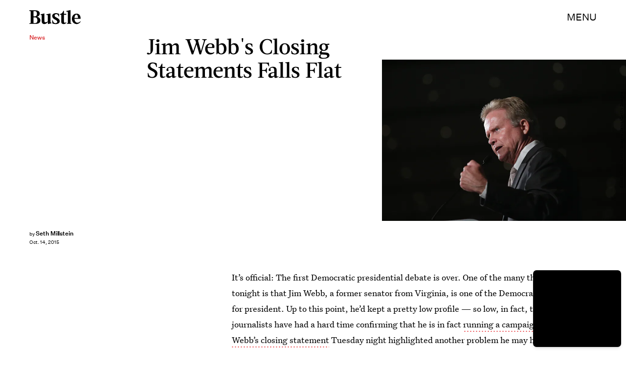

--- FILE ---
content_type: text/html; charset=utf-8
request_url: https://www.google.com/recaptcha/api2/aframe
body_size: 268
content:
<!DOCTYPE HTML><html><head><meta http-equiv="content-type" content="text/html; charset=UTF-8"></head><body><script nonce="61um5KvCzIjp3kC-7Bqg1A">/** Anti-fraud and anti-abuse applications only. See google.com/recaptcha */ try{var clients={'sodar':'https://pagead2.googlesyndication.com/pagead/sodar?'};window.addEventListener("message",function(a){try{if(a.source===window.parent){var b=JSON.parse(a.data);var c=clients[b['id']];if(c){var d=document.createElement('img');d.src=c+b['params']+'&rc='+(localStorage.getItem("rc::a")?sessionStorage.getItem("rc::b"):"");window.document.body.appendChild(d);sessionStorage.setItem("rc::e",parseInt(sessionStorage.getItem("rc::e")||0)+1);localStorage.setItem("rc::h",'1769776231222');}}}catch(b){}});window.parent.postMessage("_grecaptcha_ready", "*");}catch(b){}</script></body></html>